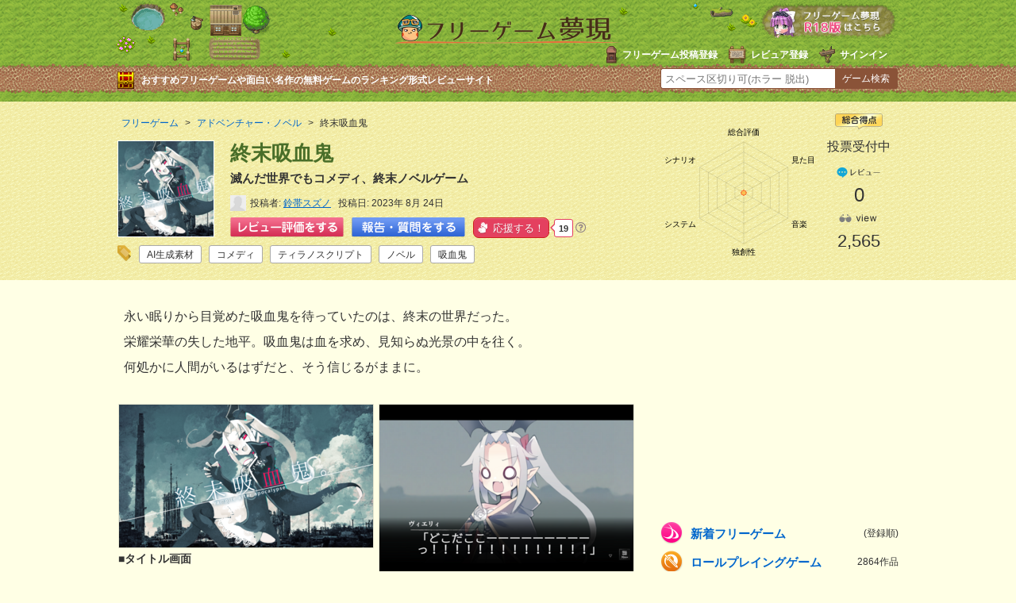

--- FILE ---
content_type: text/html
request_url: https://freegame-mugen.jp/adventure/game_11401.html
body_size: 11422
content:
<!DOCTYPE html>
<html lang="ja" dir="ltr">
<head prefix="og: http://ogp.me/ns# fb: http://ogp.me/ns/fb# article: http://ogp.me/ns/article#">
<!-- Google tag (gtag.js) -->
<script async src="https://www.googletagmanager.com/gtag/js?id=G-13B8G3GQEG"></script>
<script>
  window.dataLayer = window.dataLayer || [];
  function gtag(){dataLayer.push(arguments);}
  gtag('js', new Date());

  gtag('config', 'G-13B8G3GQEG');
</script>
<meta charset="utf-8">
<link rel="alternate" media="only screen and (max-width: 640px)" href="https://freegame-mugen.jp/sp/adventure/game_11401.html" />
<meta name="viewport" content="width=device-width, initial-scale=1.0">
<title>終末吸血鬼［フリーゲーム夢現］</title>
<meta name="keywords" content="終末吸血鬼,フリーゲーム" />
<meta name="description" content="滅んだ世界でもコメディ、終末ノベルゲーム「終末吸血鬼」｜◆ジャンル◆終末コメディノベル◆プレイ時間◆2時間前後◆実況・感想について◆誹謗中傷目的でなければご自由にどうぞ。SNSへのスクリーンショットのアップロードも問題ありません。◆その他◆背景や小物などの一部は、主にmidjourneyに描いて貰いました。(AI生成)" />
<meta name="application-name" content="終末吸血鬼"/>
<meta property="og:title" content="終末吸血鬼" />
<meta property="og:url" content="https://freegame-mugen.jp/adventure/game_11401.html" />
<meta property="og:description" content="滅んだ世界でもコメディ、終末ノベルゲーム「終末吸血鬼」｜◆ジャンル◆終末コメディノベル◆プレイ時間◆2時間前後◆実況・感想について◆誹謗中傷目的でなければご自由にどうぞ。SNSへのスクリーンショットのアップロードも問題ありません。◆その他◆背景や小物などの一部は、主にmidjourneyに描いて貰いました。(AI生成)" />
<meta property="og:image" content="https://freegame-mugen.jp/images/item-20230824141641.png" />
<meta name="twitter:card" content="summary_large_image">
<meta name="twitter:site" content="@freegame_mugen">
<meta property="og:site_name" content="フリーゲーム夢現" />
<meta property="og:locale" content="ja_JP" />
<meta property="og:type" content="article" />
<meta property="fb:app_id" content="389242101242439" />
<meta name="msapplication-TileColor" content="#ffc40d">
<meta name="msapplication-TileImage" content="/mstile-144x144.png">
<meta name="theme-color" content="#ffffe5">
<!--[if lte IE 9]><script src="/js/html5.js" type="text/javascript"></script><![endif]-->
<link href="/css/base.css?v=251222" rel="stylesheet" type="text/css" media="all" />
<link href="/css/article.css?v=251112" rel="stylesheet" type="text/css" media="all" />
<!--[if lte IE 8]><link href="/css/ie.css" rel="stylesheet" type="text/css" media="all" /><![endif]-->
<link rel="shortcut icon" href="/favicon.ico" type="image/vnd.microsoft.icon">
<link rel="icon" href="/favicon.ico" type="image/vnd.microsoft.icon">
<link rel="apple-touch-icon" sizes="57x57" href="/apple-touch-icon-57x57.png">
<link rel="apple-touch-icon" sizes="60x60" href="/apple-touch-icon-60x60.png">
<link rel="apple-touch-icon" sizes="72x72" href="/apple-touch-icon-72x72.png">
<link rel="apple-touch-icon" sizes="76x76" href="/apple-touch-icon-76x76.png">
<link rel="apple-touch-icon" sizes="114x114" href="/apple-touch-icon-114x114.png">
<link rel="apple-touch-icon" sizes="120x120" href="/apple-touch-icon-120x120.png">
<link rel="apple-touch-icon" sizes="144x144" href="/apple-touch-icon-144x144.png">
<link rel="apple-touch-icon" sizes="152x152" href="/apple-touch-icon-152x152.png">
<link rel="apple-touch-icon" sizes="180x180" href="/apple-touch-icon-180x180.png">
<link rel="icon" type="image/png" href="/favicon-32x32.png" sizes="32x32">
<link rel="icon" type="image/png" href="/android-chrome-192x192.png" sizes="192x192">
<link rel="icon" type="image/png" href="/favicon-96x96.png" sizes="96x96">
<link rel="icon" type="image/png" href="/favicon-16x16.png" sizes="16x16">
<link rel="manifest" href="/manifest.json">

<!-- マイクロアド全画面・オーバーレイ広告タグ -->
<script src="https://rise.enhance.co.jp/eot.js?eotId=EOT-8HFBF9XM"></script>

</head>
<body>
<!-- social code -->
<div id="fb-root"></div>
<script>(function(d, s, id) {
  var js, fjs = d.getElementsByTagName(s)[0];
  if (d.getElementById(id)) return;
  js = d.createElement(s); js.id = id;
  js.src = "//connect.facebook.net/ja_JP/sdk.js#xfbml=1&appId=389242101242439&version=v2.0";
  fjs.parentNode.insertBefore(js, fjs);
}(document, 'script', 'facebook-jssdk'));</script>
<script>!function(d,s,id){var js,fjs=d.getElementsByTagName(s)[0],p=/^http:/.test(d.location)?'http':'https';if(!d.getElementById(id)){js=d.createElement(s);js.id=id;js.async=true;js.src=p+'://platform.twitter.com/widgets.js';fjs.parentNode.insertBefore(js,fjs);}}(document, 'script', 'twitter-wjs');</script>
<script type="text/javascript" src="https://b.st-hatena.com/js/bookmark_button.js" charset="utf-8" async="async"></script>
<!-- social code -->
<header>
  <div id="header">
    <div id="logo"><a href="/"><img src="/img/logo.png" alt="フリーゲーム夢現" width="287" height="37" /></a></div>
    <ul id="signin-widget-content" class="member">
    </ul>
    <p class="desc">おすすめフリーゲームや面白い名作の無料ゲームのランキング形式レビューサイト</p>
    <div id="spgLink"><a href="/age_check.html"><img src="/img/banner_elog.png" alt="エロゲと饗へ" width="176" height="50" /></a></div>
    <div id="fsearch"></div>
  </div>
</header>
<div id="articleHeader">
  <section id="gameInfoArea">
  <div id="innerBoxLeft">
      <nav id="breadcrumb" itemscope itemtype="https://schema.org/BreadcrumbList">
        <ol>
          <li itemprop="itemListElement" itemscope itemtype="https://schema.org/ListItem"><a href="/" itemprop="item"><span itemprop="name">フリーゲーム</span></a><meta itemprop="position" content="1" /></li>
          <li itemprop="itemListElement" itemscope itemtype="https://schema.org/ListItem"><a href="/adventure/" itemid="/adventure/" itemprop="item"><span itemprop="name">アドベンチャー・ノベル</span></a><meta itemprop="position" content="2" /></li>
          <li itemprop="itemListElement" itemscope itemtype="https://schema.org/ListItem"><span itemprop="name">終末吸血鬼</span><meta itemprop="position" content="3" /></li>
        </ol>
      </nav>
      <img src="/images/2023/08/item-20230824141641-thumb-120x120-72157.png" alt="終末吸血鬼のイメージ" class="headerGameImage" />
      <h1>終末吸血鬼</h1>
      <p class="desc">滅んだ世界でもコメディ、終末ノベルゲーム</p>
      <div id="createrInfo">
        <div class="user-pic"><img src="/cms/mt-static/images/default-userpic-90.jpg" width="20" height="20" alt="user-pic" /></div>
        <ul class="postInfo">
          <li>投稿者<span><a href="/cms/mt-cp.cgi?__mode=view&blog_id=1&id=8876">鈴帯スズノ</a></span></li>
          <li>投稿日<span>2023年 8月 24日</span></li>
          
        </ul>
        
        <ul class="postButton">
          <li><a href="#reviewVote" id="reviewPost"><img src="/img/button_review_link.png" alt="レビュー評価をする" width="143" height="25" /></a></li>
          <li><a href="#reviewVote" id="chatPost"><img src="/img/button_chat_link2.png" alt="報告・質問をする" width="143" height="25" /></a></li>
          <li><a href="javascript:void(0)" onclick='ouen_countup();' id="ouen-btn" class="ouen">
            <span class="ouen_btn"><span class="ouen_moji"></span></span>
            <span class="ouen_count" id="ouenCounter"><img src="/img/loading.gif" alt="loading" class="loading" /></span>
          </a><span class="helpTooltip"><i class="far fa-question-circle"><span class="helpTooltipText">クリックで応援しよう！<br />1日に11回までクリック可能</span></i></span>
          </li>
        </ul>
        <div class="gameTag"><ul class="tagList"><li><a href="/tagcloud/AI%E7%94%9F%E6%88%90%E7%B4%A0%E6%9D%90_1.html">AI生成素材</a><span>102</span></li><li><a href="/tagcloud/%E3%82%B3%E3%83%A1%E3%83%87%E3%82%A3_1.html">コメディ</a><span>159</span></li><li><a href="/tagcloud/%E3%83%86%E3%82%A3%E3%83%A9%E3%83%8E%E3%82%B9%E3%82%AF%E3%83%AA%E3%83%97%E3%83%88_1.html">ティラノスクリプト</a><span>126</span></li><li><a href="/tagcloud/%E3%83%8E%E3%83%99%E3%83%AB_1.html">ノベル</a><span>392</span></li><li><a href="/tagcloud/%E5%90%B8%E8%A1%80%E9%AC%BC_1.html">吸血鬼</a><span>33</span></li></ul></div>
      </div>
    </div>

    <div id="innerBoxRight">
      <canvas id="evaluationChart" width="200" height="180"></canvas>
      <div id="gameEvaluation">
        <div class="totalPoint">
          <img src="/img/icon_article_totalpoint.png" alt="総合得点" width="60" height="20" />
          <span class="zero">投票受付中</span>
        </div>
        <div class="comment">
          <img src="/img/icon_article_comment.png" alt="comment" width="60" height="18" />
          <span>0</span>
          
        </div>
        <div class="view">
          <img src="/img/icon_article_view.png" alt="view" width="60" height="18" />
          <span id="accessCounter"><img src="/img/loading.gif" alt="loading" id="loading" /></span>
        </div>
      </div>
    </div>


  </section>
</div>

<div id="wrapper">
  <div id="contentsArea">
    <div id="foreword" class="auto-link">
      永い眠りから目覚めた吸血鬼を待っていたのは、終末の世界だった。<br />栄耀栄華の失した地平。吸血鬼は血を求め、見知らぬ光景の中を往く。<br />何処かに人間がいるはずだと、そう信じるがままに。
    </div>
    <ul id="gameScreen">
    	<li><a href="https://ytt26ko6.user.webaccel.jp/images/item-20230824141641.png" class="swipebox" title="タイトル画面"><img src="https://ytt26ko6.user.webaccel.jp/images/2023/08/item-20230824141641-thumb-320xauto-72157.png" alt="終末吸血鬼のゲーム画面「タイトル画面」" /></a><p>タイトル画面</p></li>
    	<li><a href="https://ytt26ko6.user.webaccel.jp/images/item-20230824141642.png" class="swipebox" title="ゲーム画面"><img src="https://ytt26ko6.user.webaccel.jp/images/2023/08/item-20230824141642-thumb-320xauto-72158.png" alt="終末吸血鬼のゲーム画面「ゲーム画面」" /></a><p>ゲーム画面</p></li>
    	<li><a href="https://ytt26ko6.user.webaccel.jp/images/item-20230824141642.jpg" class="swipebox" title=""><img src="https://ytt26ko6.user.webaccel.jp/images/2023/08/item-20230824141642-thumb-320xauto-72159.jpg" alt="終末吸血鬼のゲーム画面「」" /></a></li>
    	<li><a href="https://ytt26ko6.user.webaccel.jp/images/item-20230824141644.jpg" class="swipebox" title=""><img src="https://ytt26ko6.user.webaccel.jp/images/2023/08/item-20230824141644-thumb-320xauto-72160.jpg" alt="終末吸血鬼のゲーム画面「」" /></a></li>
    	<li><a href="https://ytt26ko6.user.webaccel.jp/images/item-20230824141644_1.jpg" class="swipebox" title=""><img src="https://ytt26ko6.user.webaccel.jp/images/2023/08/item-20230824141644_1-thumb-320xauto-72161.jpg" alt="終末吸血鬼のゲーム画面「」" /></a></li>
    	
    	
    	
    	
    	
    </ul>
    
    
    <div id="gamePoint">
      <h2>ゲームポイント</h2>
      <div class="point auto-link">
      ◆ジャンル◆<br />終末コメディノベル<br /><br />◆プレイ時間◆<br />2時間前後<br /><br />◆実況・感想について◆<br />誹謗中傷目的でなければご自由にどうぞ。<br />SNSへのスクリーンショットのアップロードも問題ありません。<br /><br />◆その他◆<br />背景や小物などの一部は、主にmidjourneyに描いて貰いました。(AI生成)
      </div>
    </div>
    
    
    
















    
    <div id="gameFileInfo">
      <h2><strong>［終末吸血鬼］</strong>の詳細</h2>
      <dl class="infoWare">
        <dt>頒布形態</dt><dd><span class="free">フリーウェア</span></dd>
        <dt>カテゴリ</dt><dd><span class="adventure">アドベンチャー・ノベル</span></dd>
        <dt>年齢制限</dt><dd>全年齢</dd>
        <dt>対応OS</dt><dd><span class="oswin"><img src="/img/icon_os_windows.png" alt="Windows" width="70" height="22" /> 7 8 10 11</span></dd>
        <dt>DL回数</dt><dd class="dl"><span id="downloadCounter"></span></dd>
        
      </dl>
      <dl class="infoData">
        <dt>制作者</dt><dd>鈴帯スズノ</dd>
        <dt>制作サイト</dt><dd><a href="https://twitter.com/suzuobi_suzuno" target="_blank" rel="nofollow">X(twitter)</a></dd>
        
        <dt>本体サイズ</dt><dd>380MB</dd>
        <dt>Version</dt><dd>1.0</dd>
        <dt>最終更新日</dt><dd>2023年8月24日</dd>
        <dt>お気に入り</dt><dd><a href="javascript:void(0)" onclick="return mtScore(11401)" id="scoring-id-11401" class="scoring"><span id="scoring-vote-11401" class="scoring-vote">票</span><span id="scoring-score-11401" class="scoring-score">1</span><span id="scoring-score-label-11401" class="scoring-score-label">票</span></a></dd>
      </dl>
      <div id="gameDownloadLink">


  
    
      
        <div id="downloadWindows">
          <a href="javascript:void(0)" id="adc_dl_windows" onclick="document.download_windows.submit(); return false;"><img src="/img/button_download_windows.png" alt="終末吸血鬼Windows版のダウンロード(Download this game for Windows)" /></a>
          <form name="download_windows" action="/object-download.php" method="post"><input type="hidden" name="flag" value="ok"><input type="hidden" name="id" value="11401"><input type="hidden" name="game_name" value="終末吸血鬼"><input type="hidden" name="game_version" value="1.0"></form>
        </div>
      
      
      
      
    
    
  


      </div>
      
      
      
    </div>
    <div class="adArticleAbreast300x250">
  <div class="left">
    <script async src="https://pagead2.googlesyndication.com/pagead/js/adsbygoogle.js?client=ca-pub-4237672307417862"
         crossorigin="anonymous"></script>
    <!-- mugen_article_body_300x250L -->
    <ins class="adsbygoogle"
         style="display:inline-block;width:300px;height:250px"
         data-ad-client="ca-pub-4237672307417862"
         data-ad-slot="6576368801"></ins>
    <script>
         (adsbygoogle = window.adsbygoogle || []).push({});
    </script>
  </div>
  <div id="right">
    <script async src="https://pagead2.googlesyndication.com/pagead/js/adsbygoogle.js?client=ca-pub-4237672307417862"
         crossorigin="anonymous"></script>
    <!-- mugen_article_body_300x250R -->
    <ins class="adsbygoogle"
         style="display:inline-block;width:300px;height:250px"
         data-ad-client="ca-pub-4237672307417862"
         data-ad-slot="9529835208"></ins>
    <script>
         (adsbygoogle = window.adsbygoogle || []).push({});
    </script>
  </div>
</div>


    
    <!-- コメント start -->


    
    <section id="reviewComment">
      
      
      
    
      
      
      
      <h2 id="reviewVote">終末吸血鬼にコメントを投稿する</h2>
      <ul class="switch">
        <li>
          <input type="radio" name="commentPost" value="on" id="commentPost-r" checked="checked" />
          <label for="commentPost-r" id="commentPost-rl">レビュー・感想を投稿する</label>
        </li>
        <li>
          <input type="radio" name="commentPost" value="off" id="commentPost-k" />
          <label for="commentPost-k" id="commentPost-kl">報告・質問・攻略を投稿する</label>
        </li>
      </ul>
      <div class="comments-open-content">
        <div id="comment-greeting"></div>
        <form method="post" action="/cms/review_comments.cgi" name="comments_form" id="comments-form" onsubmit="return mtCommentOnSubmit(this)">
        
<script type="text/javascript">
<!-- 
function keystrokes(form) {
    form.strokes.value = 1;
}
//-->
</script>
<input type="hidden" name="strokes" value="0" />

        <input type="hidden" name="static" value="1" />
        <input type="hidden" name="blog_id" value="1" />
        <input type="hidden" name="entry_id" value="11401" />
        <input type="hidden" name="sid" value="" />
        <input type="hidden" name="__lang" value="ja" />
        <input type="hidden" name="parent_id" value="" id="comment-parent-id" />
        <input type="hidden" name="armor" value="1" />
        <input type="hidden" name="preview" value="" />
        <input type="hidden" name="customfield_beacon" value="1" />
        <input type="hidden" name="customfield_commentchatflag" id="customfield_commentchatflag" value="0" />

        <div id="comment-form-reply" style="display:none">
          <input type="checkbox" id="comment-reply" name="comment_reply" value="" onclick="mtSetCommentParentID()" />
          <label for="comment-reply" id="comment-reply-label"></label>
        </div>

        <div id="comments-open-data">
          <div id="comment-form-name">
            <label for="comment-author">名前</label>
            <input id="comment-author" name="author" size="30" value="" onfocus="mtCommentFormOnFocus()" />
          </div>
        </div>
        
        <div id="comment5starRating">
          <div id="comment-form-story" class="starLabel">
            <label class="story">シナリオ・ストーリー</label>
            <span class="star-btn"><span class="btn" title="1"><span class="text">1</span></span><span class="btn" title="2"><span class="text">2</span></span><span class="btn" title="3"><span class="text">3</span></span><span class="btn" title="4"><span class="text">4</span></span><span class="btn" title="5"><span class="text">5</span></span></span>
            <input type="hidden" id="comment-story" name="story" value="" />
            <p>シナリオの深さ。飽きずに長く遊べるようになっている工夫など。</p>
          </div>
          <div id="comment-form-grafic" class="starLabel">
            <label class="grafic">グラフィック</label>
            <span class="star-btn"><span class="btn" title="1"><span class="text">1</span></span><span class="btn" title="2"><span class="text">2</span></span><span class="btn" title="3"><span class="text">3</span></span><span class="btn" title="4"><span class="text">4</span></span><span class="btn" title="5"><span class="text">5</span></span></span>
            <input type="hidden" id="comment-grafic" name="grafic" value="" />
            <p>ゲーム画面の画質。演出の綺麗さ、キャラクター面の見栄えなどで判断。</p>
          </div>
          <div id="comment-form-sound" class="starLabel">
            <label class="music">サウンド</label>
            <span class="star-btn"><span class="btn" title="1"><span class="text">1</span></span><span class="btn" title="2"><span class="text">2</span></span><span class="btn" title="3"><span class="text">3</span></span><span class="btn" title="4"><span class="text">4</span></span><span class="btn" title="5"><span class="text">5</span></span></span>
            <input type="hidden" id="comment-sound" name="sound" value="" />
            <p>ゲームイメージにマッチしているか。ボイスありの場合はセリフが棒読みでないか。</p>
          </div>
          <div id="comment-form-system" class="starLabel">
            <label class="system">システム</label>
            <span class="star-btn"><span class="btn" title="1"><span class="text">1</span></span><span class="btn" title="2"><span class="text">2</span></span><span class="btn" title="3"><span class="text">3</span></span><span class="btn" title="4"><span class="text">4</span></span><span class="btn" title="5"><span class="text">5</span></span></span>
            <input type="hidden" id="comment-system" name="system" value="" />
            <p>操作性やストレスなく遊べるか。レベルの高い技術を取り入れた作品かどうか。</p>
          </div>
          <div id="comment-form-original" class="starLabel">
            <label class="original">オリジナリティ</label>
            <span class="star-btn"><span class="btn" title="1"><span class="text">1</span></span><span class="btn" title="2"><span class="text">2</span></span><span class="btn" title="3"><span class="text">3</span></span><span class="btn" title="4"><span class="text">4</span></span><span class="btn" title="5"><span class="text">5</span></span></span>
            <input type="hidden" id="comment-original" name="original" value="" />
            <p>独創性があるか。斬新な演出や新たなジャンルの開拓など。</p>
          </div>
          <div id="comment-form-total" class="starLabel">
            <label class="total">総評(おもしろさ)</label>
            <span class="star-btn"><span class="btn" title="1"><span class="text">1</span></span><span class="btn" title="2"><span class="text">2</span></span><span class="btn" title="3"><span class="text">3</span></span><span class="btn" title="4"><span class="text">4</span></span><span class="btn" title="5"><span class="text">5</span></span></span>
            <input type="hidden" id="comment-total" name="total" value="" />
            <p>熱中したか、ハマれるかどうかなどゲームとしての魅力。</p>
          </div>
          <p class="attention">※評価は1つのゲームにつき1人1回のみ反映されます。</p>
          <p class="attention">※返信する時などレビューでない場合は、★を押さずにコメントのみで投稿してください。</p>
          <p class="attention">※コメントが「最高」など一言のみの場合スパム判定されます。より詳細にレビューしてください。</p>
        </div>
        
        <div id="comments-open-text">
          <label for="comment-text">コメント</label>
          <textarea id="comment-text" name="text" rows="4" cols="60" onkeypress="keystrokes(this.form)" onfocus="mtCommentFormOnFocus()"></textarea>
        </div>
        <div id="comment-form-netabare">
          <label class="netabare">コメントにネタバレ内容がありますか？</label>
          <ul class="custom-field-radio-list">
            <li><input type="radio" name="customfield_commentnetabare" value="無し" id="customfield_commentnetabare_1" checked="checked" class="rb" /> <label for="customfield_commentnetabare_1" class="switch-off">無し</label></li><li><input type="radio" name="customfield_commentnetabare" value="有り" id="customfield_commentnetabare_2" class="rb" /> <label for="customfield_commentnetabare_2" class="switch-on">有り</label></li>
          </ul>
        </div>
        <div id="comment-form-replaycannot">
          <label for="customfield_commentreplaycannot" class="replaycannot">コメントへの返信可否</label>
          <ul class="custom-field-radio-list">
            <li><input type="radio" name="customfield_commentreplaycannot" value="返信可能" id="customfield_commentreplaycannot_1" checked="checked" class="rb" /> <label for="customfield_commentreplaycannot_1" class="switch-off">返信可能</label></li><li><input type="radio" name="customfield_commentreplaycannot" value="返信不要" id="customfield_commentreplaycannot_2" class="rb" /> <label for="customfield_commentreplaycannot_2" class="switch-on">返信不要</label></li>
          </ul>
        </div>
        <div id="comments-open-captcha"></div>
        <div id="comments-open-footer">
          <input type="hidden" accesskey="v" name="preview_button" id="comment-preview" value="確認" onclick="this.form.preview.value='1';" />
          <input type="submit" accesskey="s" name="post" id="comment-submit" value="「レビュー・感想」を投稿する" onclick="keystrokes(this.form)" />
          <p class="attention">※絵文字や機種依存文字を入力するとエラーとなり投稿できませんのでご注意ください。<br />
          ※<a href="/publish/comment.html" target="_blank">感想やレビューに関する注意事項</a>に該当する投稿があった場合は削除対象となる場合があります。</p>
        </div>
        </form>
      </div>
      </section>
      
      
      <script>
      // コメント二重投稿、エラー時に戻ったときの再投稿対策
      document.addEventListener('DOMContentLoaded', function() {
          var form = document.getElementById('comments-form');
          var successKey = 'mt_comment_posted_success';
          var targetIds = [
              'comment-text',
              'comment-author'
          ];

          // ページ読み込み時（リロード後）の復元処理
          targetIds.forEach(function(id) {
              var savedValue = sessionStorage.getItem('draft_' + id);
              var element = document.getElementById(id);
              if (savedValue !== null && element) {
                  element.value = savedValue;
              }
              sessionStorage.removeItem('draft_' + id);
          });

          // 「戻るボタン」で戻ってきた時の処理
          window.addEventListener('pageshow', function(event) {
              if (event.persisted || (window.performance && window.performance.navigation.type === 2)) {
                  
                  if (sessionStorage.getItem(successKey) === 'true') {
                      sessionStorage.removeItem(successKey);
                      window.location.reload();
                  }
                  else {
                      targetIds.forEach(function(id) {
                          var element = document.getElementById(id);
                          if (element) {
                              sessionStorage.setItem('draft_' + id, element.value);
                          }
                      });
                      window.location.reload();
                  }
              }
          });
      });
      </script>
    
    <!-- コメント end -->
  
  <div class="adsInstreamVideo">
    <div class="gliaplayer-container" data-slot="imobile_freegame_desktop"></div>
    <script src="https://player.gliacloud.com/player/imobile_freegame_desktop" async></script>
  </div>
  
  </div>
  <div id="sideArea">
    <div class="adArticleSideTop300x250">
<script async src="https://pagead2.googlesyndication.com/pagead/js/adsbygoogle.js"></script>
<!-- mugen_article_side_300x250 -->
<ins class="adsbygoogle"
     style="display:inline-block;width:300px;height:250px"
     data-ad-client="ca-pub-4237672307417862"
     data-ad-slot="9244607206"></ins>
<script>
     (adsbygoogle = window.adsbygoogle || []).push({});
</script>
</div><nav>
  <ul id="category">
    <li class="newgame"><a href="/newgames/">新着フリーゲーム <span>(登録順)</span></a></li>
    <li class="roleplaying"><a href="/roleplaying/">ロールプレイングゲーム <span>2864作品</span></a></li><li class="adventure"><a href="/adventure/">アドベンチャー・ノベル <span>3863作品</span></a></li><li class="simulation"><a href="/simulation/">シミュレーションゲーム <span>585作品</span></a></li><li class="action"><a href="/action/">アクションゲーム <span>975作品</span></a></li><li class="fighting"><a href="/fighting/">対戦格闘ゲーム <span>74作品</span></a></li><li class="shooting"><a href="/shooting/">シューティング <span>429作品</span></a></li><li class="puzzle"><a href="/puzzle/">パズルゲーム・他 <span>855作品</span></a></li><li class="browser"><a href="/browser/">ブラウザゲーム <span>964作品</span></a></li><li class="onlinegame"><a href="/onlinegame/">オンラインゲーム <span>150作品</span></a></li><li class="spapp"><a href="/spapp/">スマホゲーム <span>147作品</span></a></li><li class="foreign"><a href="/foreign/">海外のゲーム <span>8作品</span></a></li>
    <li class="elog"><a href="/age_check.html">成人向けゲーム（R18）<span>1376作品</span></a></li>
  </ul>
  <ul class="banner">
    <li><a href="/grandprix_2024.html"><img src="/img/bannerside_grandprix2024.png" alt="フリーゲーム大賞2024結果発表ページ" width="300" height="73" loading="lazy" decoding="async" /></a></li>
    <li><a href="/best10/new.html"><img src="/img/bannerside_best10.png" alt="みんなでつくるベスト10" width="300" height="62" loading="lazy" decoding="async" /></a></li>
  </ul>
  <div id="genreSearch">
  <h2 class="ranking100">ベスト100ランキング</h2>
  <ul>
    <li><a class="score" href="/total_score_ranking.html">総合得点順</a></li>
    <li><a class="downloaded" href="/download_ranking_total.html">ダウンロード数順</a></li>
    <li><a class="played" href="/play_ranking_total.html">ブラウザプレイ数順</a></li>
    <li><a class="review" href="/review_ranking_total.html">レビュー数順</a></li>
    <li><a class="viewed" href="/access_ranking_total.html">アクセス数順</a></li>
    <li><a class="thumbsup" href="/ouen_ranking_total.html">応援数順</a></li>
  </ul>
  <h2 class="searchGame">フリーゲームを探す</h2>
  <ul>
    <li><a class="genre" href="/genre/">ジャンルで探す</a></li>
    <li><a class="atmosphere" href="/genre/index_atmosphere.html">雰囲気で探す</a></li>
    <li><a class="system" href="/genre/index_system.html">特徴やゲームシステムで探す</a></li>
    <li><a class="tool" href="/genre/index_tool.html">開発ツールで探す</a></li>
    <li><a class="os" href="/os/index.html">対応OS別に探す</a></li>
  </ul>
  <p><a href="/tagcloud/">タグクラウドから探す</a></p>
  <p><a href="/search_detail.html">条件を絞り込んで詳細検索する</a></p>
  <p><a href="/flexibleSearch/">無料ゲームリスト（全て）</a></p>
  </div>
  <div class="best10SidePR">
    <h2><img src="/img/best10_sidepr.png" alt="あなただけのフリーゲームベスト10を作ってみよう！" width="274" height="82" loading="lazy" decoding="async" /></h2>
    <p>順番にフリーゲーム名を入力するだけで簡単にあなたが思うフリーゲームBest10ができちゃう。感性の合うゲーマーが見つかるかも！</p>
    <a href="/best10/create.html"><img src="/img/best10_sidebanner.png" alt="ベスト10を作成してみる" width="264" height="59" loading="lazy" decoding="async" /></a>
  </div>
  <p class="tweetLink">新着とおすすめフリーゲームをつぶやいてる<a href="https://twitter.com/freegame_mugen" target="_blank">フリーゲーム夢現Twitter</a>もチェック！</p>
</nav><div id="recommandGame">
  <h2>終末吸血鬼<br />に雰囲気の近いゲーム</h2>
  <div id="similar-entries"></div>
    
    
    <script type="text/javascript" src="https://freegame-mugen.jp/cms/mt-static/plugins/SimilarEntries/js/SimilarEntries.js"></script>
<script>
similarEntries.config = {
    currentId: 11401,
    limit: 5,
    relationURL: '/relation.json',
    templateURL: '/template.json',
    targetSelector: '#similar-entries',
    data: {"tags":{"AI生成素材":["11401"],"ノベル":["11401"],"吸血鬼":["11401"],"コメディ":["11401"],"終末":["11401"],"ティラノスクリプト":["11401"]},"field.entrymood":{"ギャグ・コメディ":["11401"]},"field.entrytool":{"ティラノビルダー":["11401"]},"field.agelimit":{"年齢不問":["11401"]},"field.entrygenre":{"ノベルゲーム":["11401"]},"field.entrysystem":{"短編":["11401"]},"category":{"アドベンチャー・ノベル":["11401"]},"field.i_entryname":{"鈴帯スズノ":["11401"]},"field.j_sitename":{"X(twitter)":["11401"]}},
    includeCurrent: 0,
    priority: 'tags:10,field.i_entryname:5,field.j_sitename:5,field.entrytool:3,field.entrymood:3,field.entrygenre:3,field.entrysystem:3,field.agelimit:2,category:1',
    first: '<ul>',
    last: '</ul>',
    each: null
};
similarEntries.show(similarEntries.config);
</script>

</div>
<form name="msearch" id="msearch">
  <input type="text" name="keyword"><input type="text" name="dummy" style="display:none;"><a class="button" href="javascript:void(0)" onclick="location.href = 'https://freegame-mugen.jp/search/' + msearch.keyword.value + '_1.html';">サイト内検索</a>
</form>
  </div>
  
</div>

<div id="footerArea">
<footer>
  <ul id="footerAboutLink">
    <li><a href="/about/">フリーゲームとは</a></li>
    <li><a href="/publish/">フリーゲーム投稿</a></li>
    <li><a href="/publish/reviewer.html">レビュアー登録</a></li>
    <li><a href="/qanda/">よくある質問</a></li>
    <li><a href="/privacy/">PrivacyPolicy</a></li>
    <li><a href="/about/company.html">会社概要</a></li>
    <li><a href="/contact/">お問い合わせ</a></li>
    <li><a href="/link/">Link</a></li>
  </ul>
  <p class="copyright">&copy; 2001-<span id="thisYear"></span> フリーゲーム夢現</p>
<script type="text/javascript">
  date = new Date();
  thisYear = date.getFullYear();
  document.getElementById("thisYear").innerHTML = thisYear;
</script>
</footer>
</div>
<script src="/js/mt.js?v=20221020"></script>
<script src="/js/jquery-1.11.2.min.js"></script>
<script>
/* <![CDATA[ */
mtAttachEvent('load', mtUpdateScores);
mtAttachEvent('usersignin', mtUpdateScores);
/* ]]> */
</script>
<script type="text/javascript">
/* <![CDATA[ */
function mtUpdateSignInWidget(u) {
    var el = document.getElementById('signin-widget-content');
    var content = '';
    if (!el) return;
    if (u) {
        if (u && u.is_authenticated) {
            user = u;
            mtSaveUser();
        } else {
            // user really isn't logged in; so let's do this!
            return mtSignIn();
        }
    } else {
        u = mtGetUser();
    }
    if (u && u.name) {
        var url;
        if (u.is_authenticated) {
            url = '/cms/mt-cp.cgi?__mode=view&blog_id=1';
        } else if (u.url) {
            url = u.url;
        } else {
            url = null;
        }
        if (url)
            content = '<li class="userName"><a href="' + url + '">' + u.name + '</a></li>';
        else
            content += '<li class="userName">' + u.name + '</li>';
        if (u.is_author)
            content += '<li class="gamePost"><a href="/cms/mugen_mt6.cgi?__mode=list&_type=entry&blog_id=1">投稿済みゲームを編集</a></li>';
            content += '<li class="gamePost"><a href="/best10/create.html">Best10作成</a></li>';
            content += '<li class="gamePost"><a href="/create-entry.html">ゲームを新規投稿する</a></li>';
            content += '<li class="signOut"><a href="javascript:void(0)" onclick="return mtSignOutOnClick()">サインアウト</a></li>';
    } else if (u && u.is_banned) {
        content = 'このブログにサインインする権限がありません。';
    } else {
        content = '<li class="signUpGame"><a href="/publish/">フリーゲーム投稿登録</a></li>';
        content += '<li class="signUpReviewer"><a href="/publish/reviewer.html">レビュア登録</a></li>';
        content += '<li class="signIn"><a href="javascript:void(0)" onclick="return mtSignInOnClick(\'signin-widget-content\')">サインイン</a></li>';
    }
    el.innerHTML = content;
}
mtAttachEvent('usersignin', mtUpdateSignInWidget);
mtUpdateSignInWidget();
/* ]]> */
</script>
<script src="/flexibleSearch/mustache.js"></script>
<script src="/flexibleSearch/flexibleSearch.js"></script>
<script src="/flexibleSearch/flexibleSearch-config.js"></script>
<link rel="stylesheet" href="//use.fontawesome.com/releases/v5.5.0/css/all.css" integrity="sha384-B4dIYHKNBt8Bc12p+WXckhzcICo0wtJAoU8YZTY5qE0Id1GSseTk6S+L3BlXeVIU" crossorigin="anonymous">
<link href="/css/swipebox.css" rel="stylesheet" type="text/css" />
<script type="text/javascript" src="/js/jquery.swipebox.min.js"></script>
<script>
jQuery(window).load(function(){
	jQuery("#loading").hide();
});
;( function( $ ) {
	$( '.swipebox' ).swipebox();
} )( jQuery );
</script>

<script src="/js/jquery.cookie.js"></script>
<script type="text/javascript">

var obj = {};
obj['entryid'] = 11401;
var cookieID = 'freegame_ouen_count';
var $ouencount = $.cookie(cookieID);

$(function(){

 
 
  $.get('/counter_download.php', obj, function(data) {
	  cpvNum = data.cpv.toString().replace(/(\d)(?=(\d\d\d)+$)/g , '$1,');
		$('span#accessCounter').text(cpvNum);
		cdlNum = data.cdl.toString().replace(/(\d)(?=(\d\d\d)+$)/g , '$1,');
		$('span#downloadCounter').text(cdlNum);
		couenNum = data.couen.toString().replace(/(\d)(?=(\d\d\d)+$)/g , '$1,');
		$('span#ouenCounter').text(couenNum);
		if( $ouencount >= 11 ){
      $('a#ouen-btn').addClass('change');
    }
	});
 
 

  $("#loading").hide();
});

function ouen_countup(){
  $.post('/ouen_countup.php', { id : obj['entryid'] }, 'json').done(
    function(data, textStatus){
      res = JSON.parse(data);
      ouenRes = res.toString().replace(/(\d)(?=(\d\d\d)+$)/g , '$1,');
      $('span#ouenCounter').text(ouenRes);
      
      $ouencount = $.cookie(cookieID);
      if( $ouencount != undefined ){
        $ouencount++;
        if( $ouencount >= 11 ){
          $('a#ouen-btn').addClass('change');
        }
      }else{
        $ouencount = 1;
      }
      $.cookie(cookieID, $ouencount, { expires: 1 ,path: '/'});
    }
  )
};
</script>


<script type="text/javascript">
$(function(){
	$('a#adc_dl_windows').on('click', function () {
    $(this).css('pointer-events','none');
  });
});
</script>





<script src="https://cdn.jsdelivr.net/npm/chart.js"></script>
<script>
  var ctx = document.getElementById("evaluationChart");
  var myChart = new Chart(ctx, {
    type: 'radar',
    data: {
      labels: ["総合評価", "見た目", "音楽", "独創性", "システム", "シナリオ"],
      datasets: [{
        label: "レビュー平均評価",
        data: [0, 0, 0, 0, 0, 0],
        backgroundColor: "rgba(249, 194, 82, 0.5)",
        borderColor: "rgba(249, 130, 61, 1)",
      }]
    },
    options: {
      plugins: {
        legend: {
          display: false
        }
      },
      scales: {
        r: {
          max: 5,
          min: 0,
          ticks: {
            stepSize: 1,
            display: false
          },
          pointLabels: {
            color: 'black'
          }
        }
      },
      responsive: false
    }
  });
</script>



<script type="text/javascript">
mtAttachEvent("load", mtEntryOnLoad);
mtAttachEvent("unload", mtEntryOnUnload);

</script>
<script type="text/javascript" src="/js/comment_system.js"></script>
<script type="text/javascript">
$(function(){
   $('a[href^=#]').click(function() {
      var speed = 400;
      var href= $(this).attr("href");
      var target = $(href == "#" || href == "" ? 'html' : href);
      var position = target.offset().top;
      $('body,html').animate({scrollTop:position}, speed, 'swing');
      return false;
   });
});
</script>


<script type="text/javascript">
$('.auto-link').each(function (idx, elem) {
  let str = $(elem).html();
  let regexp_url = /((h?)(ttps?:\/\/[a-zA-Z0-9.\-_@:/~?%&;=+#',*!]+))/g;
  let regexp_makeLink = function(all, url, h, href) {
    if (href.indexOf('/www.dlsite.com/') != -1) {
      let afurl1 = 'ttps://www.dlsite.com/home/dlaf/=/aid/mugen/url/';
      let afurl2 = encodeURIComponent('h'+href);
      let afurl3 = '%2F%3Futm_medium%3Daffiliate%26utm_campaign%3Dbnlink%26utm_content%3Dtext';
      return '<a rel="noopener sponsored" href="h' + afurl1 + afurl2 + afurl3 + '" target="_blank">' + url + '</a>';
    }else{
      return '<a href="h' + href + '" target="_blank">' + url + '</a>';
    }
  }
  let textWithLink = str.replace(regexp_url, regexp_makeLink);
  $(elem).html(textWithLink);
});
</script>

</body>
</html>

--- FILE ---
content_type: text/html; charset=utf-8
request_url: https://www.google.com/recaptcha/api2/aframe
body_size: 268
content:
<!DOCTYPE HTML><html><head><meta http-equiv="content-type" content="text/html; charset=UTF-8"></head><body><script nonce="yBNtGvETHTP5EjkyjDQ3cg">/** Anti-fraud and anti-abuse applications only. See google.com/recaptcha */ try{var clients={'sodar':'https://pagead2.googlesyndication.com/pagead/sodar?'};window.addEventListener("message",function(a){try{if(a.source===window.parent){var b=JSON.parse(a.data);var c=clients[b['id']];if(c){var d=document.createElement('img');d.src=c+b['params']+'&rc='+(localStorage.getItem("rc::a")?sessionStorage.getItem("rc::b"):"");window.document.body.appendChild(d);sessionStorage.setItem("rc::e",parseInt(sessionStorage.getItem("rc::e")||0)+1);localStorage.setItem("rc::h",'1769115199682');}}}catch(b){}});window.parent.postMessage("_grecaptcha_ready", "*");}catch(b){}</script></body></html>

--- FILE ---
content_type: application/javascript; charset=utf-8
request_url: https://rise.enhance.co.jp/eti?tagIds=694240be013c3001a03452ac&eotId=EOT-8HFBF9XM&referrer=&requestUrl=https://freegame-mugen.jp/adventure/game_11401.html&clientCookie=true&fmtId=694240af013c3001a0345297
body_size: 357
content:
(()=>{var i,e={tags:[{id:"694240be013c3001a03452ac",impressionKpi:"-1",impressionTotal:"53908",impressionDailyKPI:"-1",impressionDailyTotal:"1123",landingUrl:"",executable:"true",excutableShowInters:"true",isValidRequestUrl:"true",executableFrequency:"true"}]};window.tagInfor||(window.tagInfor=[]),i=window.tagInfor,e.tags.forEach(function(a){var n=-1;i.forEach(function(i,e){i&&i.id==a.id&&(n=e)}),-1!=n?i[n]=a:i.push(a)}),window.tagInfor=i})();

--- FILE ---
content_type: application/javascript
request_url: https://freegame-mugen.jp/js/comment_system.js
body_size: 1302
content:
// コメントレビュー・攻略切り替え
$(function() {
  $("#reviewPost").click(function(){
    $('input[name=comment_reply]').prop('checked',false);
    $('#comment-form-reply').css('display', 'none');
    $('label#commentPost-rl').show();
    $('input#commentList-r').prop('checked','checked');
    $('ul.comments-content li.impr').show();
    $('ul.comments-content li.chat').hide();
    $('#comment5starRating').show();
    $('#customfield_commentchatflag').val('0');
    $('input#commentPost-r').prop('checked','checked');
    $('input#comment-submit').val('「レビュー・感想」を投稿する');
  });
  $("#chatPost").click(function(){
    $('input[name=comment_reply]').prop('checked',false);
    $('#comment-form-reply').css('display', 'none');
    $('label#commentPost-kl').show();
    $('input#commentList-k').prop('checked','checked');
    $('ul.comments-content li.chat').show();
    $('ul.comments-content li.impr').hide();
    $('#comment5starRating span.star-btn').next('input').val('');
    $('#comment5starRating span.star-btn').css('background-position', '-160px 0');
    $('#comment5starRating').hide();
    $('#customfield_commentchatflag').val('1');
    $('input#commentPost-k').prop('checked','checked');
    $('input#comment-submit').val('「報告・質問・攻略」を投稿する');
  });
  $("#commentList-k").click(function(){
    $('input[name=comment_reply]').prop('checked',false);
    $('#comment-form-reply').css('display', 'none');
    $('label#commentPost-kl').show();
    $('ul.comments-content li.chat').show();
    $('ul.comments-content li.impr').hide();
    $('#comment5starRating span.star-btn').next('input').val('');
    $('#comment5starRating span.star-btn').css('background-position', '-160px 0');
    $('#comment5starRating').hide();
    $('#customfield_commentchatflag').val('1');
    $('input#commentPost-k').prop('checked','checked');
    $('input#comment-submit').val('「報告・質問・攻略」を投稿する');
  });
  $('#commentList-r').click(function(){
    $('input[name=comment_reply]').prop('checked',false);
    $('#comment-form-reply').css('display', 'none');
    $('label#commentPost-rl').show();
    $('ul.comments-content li.impr').show();
    $('ul.comments-content li.chat').hide();
    $('#comment5starRating').show();
    $('#customfield_commentchatflag').val('0');
    $('input#commentPost-r').prop('checked','checked');
    $('input#comment-submit').val('「レビュー・感想」を投稿する');
  });
  $('#commentPost-k').click(function(){
    $('input[name=comment_reply]').prop('checked',false);
    $('#comment-form-reply').css('display', 'none');
    $('label#commentPost-kl').show();
    $('input#commentList-k').prop('checked','checked');
    $('ul.comments-content li.chat').show();
    $('ul.comments-content li.impr').hide();
    $('#comment5starRating span.star-btn').next('input').val('');
    $('#comment5starRating span.star-btn').css('background-position', '-160px 0');
    $('#comment5starRating').hide();
    $('#customfield_commentchatflag').val('1');
    $('input#comment-submit').val('「報告・質問・攻略」を投稿する');
    var moveId = "#reviewVote";
    movePostion = $(moveId).offset().top - 60;
    $('html,body').animate({ scrollTop: movePostion }, 0 );
  });
  $('#commentPost-r').click(function(){
    $('input[name=comment_reply]').prop('checked',false);
    $('#comment-form-reply').css('display', 'none');
    $('label#commentPost-rl').show();
    $('input#commentList-r').prop('checked','checked');
    $('ul.comments-content li.impr').show();
    $('ul.comments-content li.chat').hide();
    $('#comment5starRating').show();
    $('#customfield_commentchatflag').val('0');
    $('input#comment-submit').val('「レビュー・感想」を投稿する');
    var moveId = "#reviewVote";
    movePostion = $(moveId).offset().top - 60;
    $('html,body').animate({ scrollTop: movePostion }, 0 );
  });
});

// コメント返信がクリックされたときの動作
function replyPostControl(undefined) {
  var reply_val = $('[name=comment_reply]:checked').val();
  var switch_val = $('[name=commentList]:checked').val();
  if (reply_val != undefined) {
    if (switch_val == 'off') {
      $('#comment5starRating span.star-btn').next('input').val('');
      $('#comment5starRating span.star-btn').css('background-position', '-160px 0');
      $('#comment5starRating').hide();
      $('label#commentPost-kl').show();
      $('label#commentPost-rl').hide();
      $('#customfield_commentchatflag').val('1');
      $('input#commentPost-k').prop('checked','checked');
    } else {
      $('#comment5starRating span.star-btn').next('input').val('');
      $('#comment5starRating span.star-btn').css('background-position', '-160px 0');
      $('#comment5starRating').hide();
      $('label#commentPost-rl').show();
      $('label#commentPost-kl').hide();
      $('#customfield_commentchatflag').val('0');
      $('input#commentPost-r').prop('checked','checked');
    }
  }
  return false;
};

// 返信チェックボックスが外されたときの動作
$(function(){
   $('#comment-reply').click(function() {
      var reply_val = $('[name=comment_reply]:checked').val();
      var switch_val = $('[name=commentList]:checked').val();
      if (reply_val == undefined) {
          $('#comment-form-reply').css('display', 'none');
        if (switch_val == 'off') {
          $('label#commentPost-rl').show();
        } else {
          $('label#commentPost-kl').show();
          $('#comment5starRating').show();
        }
      }
   });
});

// ネタバレコメントチェック
(function($) {
  $.fn.spoiler = function(option) {
    var settings = $.extend({
      view: 'netabare',
      speed: null,
      close: false
    }, option);
    $(this).each(function() {
      $(this).before('<p><span class="netabare">' + ($(this).attr('title') ? $(this).attr('title') : settings.view) + '</span></p>').css('color', settings.color).hide();
    });
    $('span.netabare').click(function() {
      if (settings.close) {
        $(this).parent().next().toggle(settings.speed);
      } else {
        $(this).hide().parent().next().show(settings.speed);
      }
    });
    return this;
  };
})(jQuery);

$(document).ready(function() {
  $('.spoiler').spoiler({
    view: 'ネタバレ表示する',
    speed: 'fast'
  });
});



// コメントレビュー投票
$(function(){
    $('span.star-btn span.btn').hover(
        function(){
            $(this).css('cursor','pointer');
        },
        function(){
            $(this).css('cursor','default');
        }
    );

    $('span.star-btn').each(function(){
        var span = $(this);
        var rating = $(this).next('input').val();
        if (rating) {
            span.css('background-position', (-32 * (5 - rating)) + 'px 0');
        }
    });
    
    $('span.star-btn span.btn').each(function(){
        
        var span = $(this).parent('span');
        var input = span.next('input');
        var num = $(this).attr('title');
        $(this).hover(
            function(){
                span.css('background-position', (-32 * (5 - num)) + 'px 0');
            },
            function(){
                var rating = input.val();
                if (rating) {
                    span.css('background-position', (-32 * (5 - rating)) + 'px 0');
                } else {
                    span.css('background-position', 'right top');
                }
            }
        );
        $(this).click(function(e){
            e.preventDefault();
            if (input.val() == num) {
                input.val('');
                span.css('background-position', '-160px 0');
            } else {
                input.val(num);
                span.css('background-position', (-32 * (5 - num)) + 'px 0');
            }
        });
    });
});

--- FILE ---
content_type: application/javascript
request_url: https://freegame-mugen.jp/cms/mt-cp.cgi?__mode=score&blog_id=1&f=scored,count&jsonp=mtScore_cb&id=11401
body_size: -37
content:
mtScore_cb({"11401":{"count":1}});